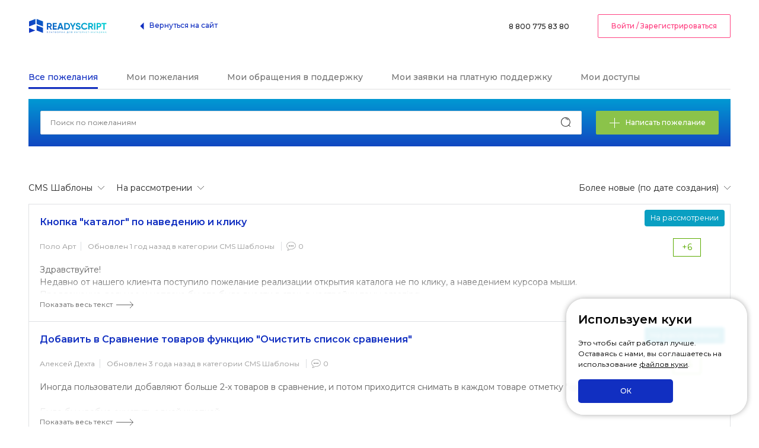

--- FILE ---
content_type: text/html; charset=UTF-8
request_url: https://helpdesk.readyscript.ru/wish/all/?status_id=new&category_id=1&order=new
body_size: 7229
content:
<!DOCTYPE html>
<html>
<head>
<title>Результаты поиска</title>
<meta http-equiv="Content-Type" content="text/html; charset=utf-8"/>
<meta http-equiv="X-UA-Compatible" content="IE=Edge"/>
<meta name="viewport" content="width=device-width, initial-scale=1, maximum-scale=1, user-scalable=no"/>
<link rel="stylesheet" type="text/css" href="/res/css/main.css">
<link rel="stylesheet" type="text/css" href="/res/css/custom.css?v=2">
<link rel="stylesheet" type="text/css" href="/res/css/cookie-alert.css?v=2">
<link rel="shortcut icon" href="/favicon.ico" media="all">
<link rel="icon" type="image/png" href="/favicon.png" media="all">
<link rel="icon" type="image/svg+xml" href="/favicon.svg" sizes="any">
<script>
    var global = {
        domain:'//readyscript.ru',
        authorized: false,
        csrfTokenName: 'YII_CSRF_TOKEN',
        csrfToken: '88a62b98bda8ab63799385b19afca6fa3037cd6e'
    };
</script>
<script src="/res/js/jquery-1.9.1.min.js"></script>
<script src="/res/js/jquery.form.js"></script>
<script src="/res/js/common.js?v=2"></script>
<script src="/res/js/main.js?v=2"></script>
    <script src="/res/js/helper.js?v=2"></script>
<script src="/res/js/rsauth.js?v=2"></script>
<script src="/res/js/theme.js?v=2"></script>
<script src="/res/js/jquery.rsframework.js?v=2"></script>
<script src="/res/js/cookie-alert.js?v=2"></script>
<script src="//readyscript.ru/rsauth.php" type="text/javascript"></script>
</head>
<body>

<header class="head" data-uk-sticky>
    <div class="uk-container uk-container-large">
        <div class="head-inner" data-uk-grid>
            <div class="uk-width-expand uk-hidden@m">
                <a class="hamburger" role="button" href="#">
                    <img src="/res/img/icons/menu.svg" alt="ReadyScript"/>
                </a>
            </div>
            <div class="uk-flex uk-flex-middle">
                <div>
                    <a href="/">
                        <img src="/res/img/logos/logo.svg" alt="ReadyScript"/>
                    </a>
                </div>
                <div class="head_nav uk-visible@m uk-margin-xlarge-left">
                    <a class="back" title="На сайт ReadyScript.ru" href="//readyscript.ru"><span class="primary-c" uk-icon="icon: triangle-left"></span><span class="primary-c">Вернуться на сайт</span></a>
                </div>
            </div>
            <div class="uk-width-expand uk-flex uk-flex-right uk-flex-middle">
                <div class="uk-hidden@m">
                    <a class="back" title="На сайт ReadyScript.ru" href="//readyscript.ru"><span class="primary-c" uk-icon="icon: home"></span></a>
                </div>
                <div class="uk-margin-xlarge-left uk-visible@m">
                    <a href="tel:88007758380">
                        8 800 775 83 80
                    </a>
                </div>

                <div class="uk-margin-xlarge-left uk-visible@m">
                                            <a href="http://readyscript.ru/auth/?referer=http%3A%2F%2Fhelpdesk.readyscript.ru%2Fwish%2Fall%2F%3Fstatus_id%3Dnew%26category_id%3D1%26order%3Dnew" class="uk-button uk-button-default secondary sign-in">Войти / Зарегистрироваться</a>
                                    </div>
            </div>
        </div>
    </div>
</header>
<div class="uk-section uk-padding-remove-top uk-margin-large-top">
    <div class="uk-container">
        <!-- Begin of content -->
        
		

<div class="tab-anchors-wrapper in-head">
    <ul class="tab-anchors" id="yw0">
<li class="tab-active"><a href="/wish/">Все пожелания</a></li>
<li><a class="need-auth" href="/wish/my/">Мои пожелания</a></li>
<li><a class="need-auth" href="/ticket/my/">Мои обращения в поддержку</a></li>
<li><a class="need-auth" href="/task/my/">Мои заявки на платную поддержку</a></li>
<li><a class="need-auth" href="/credential/my/">Мои доступы</a></li>
</ul></div>




<div class="newItemContainer uk-margin-xlarge-bottom ">
    <div class="uk-flex-middle uk-child-width-1-1 uk-grid" data-uk-grid>
        <div class="uk-width-expand@s">
            <div class="searchLine">
                <form action="/wish/search/" method="GET" autocomplete="off" >
                    <input name="q" type="text" placeholder="Поиск по пожеланиям" class="uk-input query" value="">
                    <input type="submit" class="find" value="">
                </form>
            </div>
        </div>
        <div class="uk-width-auto@s">
            <a class="uk-button uk-button-primary green uk-width-1-1 need-auth" href="/wish/create/"><i data-uk-icon='plus'></i>Написать пожелание</a>        </div>
    </div>
</div>
<div class="viewport" id="vc-viewport">
    
            
        <div class="filters">

    
    <div class="selector category left rs-list-button">
        <span class="handler rs-active rs-dropdown-handler"><span class="filterCaption">Категория: </span>CMS Шаблоны</span><ul class="dropdown rs-dropdown"><li><a href="/wish/all/?status_id=new&order=new">Все категории</a></li><li class="act"><a href="/wish/all/?status_id=new&category_id=1&order=new">CMS Шаблоны</a></li><li><a href="/wish/all/?status_id=new&category_id=2&order=new">CMS Админ. панель</a></li><li><a href="/wish/all/?status_id=new&category_id=3&order=new">CMS Общий функционал</a></li><li><a href="/wish/all/?status_id=new&category_id=4&order=new">Облачный сервис</a></li><li><a href="/wish/all/?status_id=new&category_id=6&order=new">Desktop приложение</a></li><li><a href="/wish/all/?status_id=new&category_id=5&order=new">Другое</a></li></ul>    </div>


    
    <div class="selector category left rs-list-button">
        <span class="handler rs-active rs-dropdown-handler"><span class="filterCaption">Статус: </span>На рассмотрении</span><ul class="dropdown rs-dropdown"><li><a href="/wish/all/?category_id=1&order=new">Все статусы</a></li><li><a href="/wish/all/?status_id=canceled&category_id=1&order=new">Отклонено</a></li><li><a href="/wish/all/?status_id=done&category_id=1&order=new">Исполнено</a></li><li><a href="/wish/all/?status_id=in_work&category_id=1&order=new">В работе</a></li><li class="act"><a href="/wish/all/?status_id=new&category_id=1&order=new">На рассмотрении</a></li><li><a href="/wish/all/?status_id=reviewed&category_id=1&order=new">Рассмотрено</a></li><li><a href="/wish/all/?status_id=wait_work&category_id=1&order=new">Ожидает разработки</a></li></ul>    </div>

    
    <div class="selector sort right rs-list-button">
        <span class="handler rs-active rs-dropdown-handler"><span class="filterCaption">Сортировка: </span>Более новые (по дате создания)</span><ul class="dropdown rs-dropdown"><li><a href="/wish/all/?status_id=new&category_id=1&order=upd">Со свежими изменениями</a></li><li><a href="/wish/all/?status_id=new&category_id=1&order=rat">Лучшие по рейтингу</a></li><li class="act"><a href="/wish/all/?status_id=new&category_id=1&order=new">Более новые (по дате создания)</a></li><li><a href="/wish/all/?status_id=new&category_id=1&order=com">Наиболее комментируемые</a></li></ul>    </div>
</div>    
    <div class="listItems">
        <ul class="postList">
            <div id="yw1" class="list-view">
<div class="items">


<li class="postItem ">
    <div class="statusZone">
                <span class="uk-label" style="background-color: #099fc2">На рассмотрении</span>
        <p class="votes green">
            <a href="/vote/up/?entity=Wish&entity_id=983" class="up"></a>
            <span class="count">
                +6            </span>
            <a href="/vote/down/?entity=Wish&entity_id=983" class="down"></a>
        </p>
    </div>
    <div class="infoZone">
        <a class="title" href="/wish/Knopka-quot-katalog-quot-po-navedeniyu-i-kliku-983.html">Кнопка &quot;каталог&quot; по наведению и клику</a>        <p class="info">
            <a href="/profile/644/" class="user">Поло Арт</a>
            <span class="updated">Обновлен 1 год назад в категории
            <a href="/wish/all/?category_id=1" class="category">CMS Шаблоны</a></span>
            <a href="/wish/Knopka-quot-katalog-quot-po-navedeniyu-i-kliku-983.html#comments" class="comments">0</a>
        </p>
                <div class="description overflowed">
            Здравствуйте!<br />
Недавно от нашего клиента поступило пожелание реализации открытия каталога не по клику, а наведением курсора мыши.<br />
Предложение дельное и неплохо бы это было внести в сток, в настройки темы amazing.<br />
То есть, по умолчанию кликом, а в настройках есть возможность по наведению            <div class="white"></div>
        </div>
        <div class="less-more">
            <a href="#" class="more">Показать весь текст</a>
            <a href="#" class="less">Свернуть</a>
        </div>
            </div>
</li>

<li class="postItem ">
    <div class="statusZone">
                <span class="uk-label" style="background-color: #099fc2">На рассмотрении</span>
        <p class="votes green">
            <a href="/vote/up/?entity=Wish&entity_id=952" class="up"></a>
            <span class="count">
                +6            </span>
            <a href="/vote/down/?entity=Wish&entity_id=952" class="down"></a>
        </p>
    </div>
    <div class="infoZone">
        <a class="title" href="/wish/Dobavit-v-Sravnenie-tovarov-funkciyu-quot-Ochistit-spisok-sravneniya-quot-952.html">Добавить в Сравнение товаров функцию &quot;Очистить список сравнения&quot; </a>        <p class="info">
            <a href="/profile/537/" class="user">Алексей Дехта</a>
            <span class="updated">Обновлен 3 года назад в категории
            <a href="/wish/all/?category_id=1" class="category">CMS Шаблоны</a></span>
            <a href="/wish/Dobavit-v-Sravnenie-tovarov-funkciyu-quot-Ochistit-spisok-sravneniya-quot-952.html#comments" class="comments">0</a>
        </p>
                <div class="description overflowed">
            Иногда пользователи добавляют больше 2-х товаров в сравнение, и потом приходится снимать в каждом товаре отметку &quot;сравнения&quot;. <br />
<br />
Было бы удобно очистить одной кнопкой.            <div class="white"></div>
        </div>
        <div class="less-more">
            <a href="#" class="more">Показать весь текст</a>
            <a href="#" class="less">Свернуть</a>
        </div>
            </div>
</li>

<li class="postItem ">
    <div class="statusZone">
                <span class="uk-label" style="background-color: #099fc2">На рассмотрении</span>
        <p class="votes green">
            <a href="/vote/up/?entity=Wish&entity_id=912" class="up"></a>
            <span class="count">
                +1            </span>
            <a href="/vote/down/?entity=Wish&entity_id=912" class="down"></a>
        </p>
    </div>
    <div class="infoZone">
        <a class="title" href="/wish/Vypustit-obnovlenie-quot-Oformlenie-v-korzine-quot-dlya-temy-Flatlines-912.html">Выпустить обновление &quot;Оформление в корзине  &quot; для темы Flatlines</a>        <p class="info">
            <a href="/profile/322/" class="user">Андрей Викторов</a>
            <span class="updated">Обновлен 4 года назад в категории
            <a href="/wish/all/?category_id=1" class="category">CMS Шаблоны</a></span>
            <a href="/wish/Vypustit-obnovlenie-quot-Oformlenie-v-korzine-quot-dlya-temy-Flatlines-912.html#comments" class="comments">1</a>
        </p>
                <div class="description overflowed">
            Уверен многие использовали тему &quot;Современная&quot; или делали свой шаблон на её основе.<br />
После выпуска нового движка в теме &quot;Изумительная&quot; появилась отличная функция &quot;Оформление в корзине&quot;. <br />
Очень жаль, что нет обратной совместимости со старыми (или хотя бы последней темы &quot;Современная&quot;.<br />
<br />
Очень нужно!            <div class="white"></div>
        </div>
        <div class="less-more">
            <a href="#" class="more">Показать весь текст</a>
            <a href="#" class="less">Свернуть</a>
        </div>
            </div>
</li>

<li class="postItem ">
    <div class="statusZone">
                <span class="uk-label" style="background-color: #099fc2">На рассмотрении</span>
        <p class="votes red">
            <a href="/vote/up/?entity=Wish&entity_id=878" class="up"></a>
            <span class="count">
                -2            </span>
            <a href="/vote/down/?entity=Wish&entity_id=878" class="down"></a>
        </p>
    </div>
    <div class="infoZone">
        <a class="title" href="/wish/Predlagayu-pereimenovat-quot-S-etim-tovarom-pokupayut-quot-na-quot-Pohozhie-tovary-quot-878.html">Предлагаю переименовать &quot;С этим товаром покупают&quot; на &quot;Похожие товары&quot;</a>        <p class="info">
            <a href="/profile/1326/" class="user">Наталья Гуменюк</a>
            <span class="updated">Обновлен 4 года назад в категории
            <a href="/wish/all/?category_id=1" class="category">CMS Шаблоны</a></span>
            <a href="/wish/Predlagayu-pereimenovat-quot-S-etim-tovarom-pokupayut-quot-na-quot-Pohozhie-tovary-quot-878.html#comments" class="comments">1</a>
        </p>
                <div class="description overflowed">
            Здравствуйте.<br />
<br />
При выборе товара, есть &quot;С этим товаром покупают&quot; и &quot;Купить вместе с товаром&quot;.<br />
Это по смыслу одно и тоже.<br />
Предлагаю переименовать в шаблоне &quot;Amazing&quot; название раздела &quot;С этим товаром покупают&quot; на &quot;Похожие товары&quot;,<br />
ведь уже есть &quot;Сопутствующие товары&quot; (Купить вместе с товаром).<br />
Раздел &quot;Похожие товары&quot; нужен для того, чтобы предложить покупателю аналогичный товар.            <div class="white"></div>
        </div>
        <div class="less-more">
            <a href="#" class="more">Показать весь текст</a>
            <a href="#" class="less">Свернуть</a>
        </div>
            </div>
</li>

<li class="postItem ">
    <div class="statusZone">
                <span class="uk-label" style="background-color: #099fc2">На рассмотрении</span>
        <p class="votes green">
            <a href="/vote/up/?entity=Wish&entity_id=873" class="up"></a>
            <span class="count">
                +1            </span>
            <a href="/vote/down/?entity=Wish&entity_id=873" class="down"></a>
        </p>
    </div>
    <div class="infoZone">
        <a class="title" href="/wish/Predlagayu-sdelat-zakladku-quot-Zadat-vopros-quot-k-tovaram-v-kataloge-873.html">Предлагаю сделать закладку &quot;Задать вопрос&quot;, к товарам в каталоге</a>        <p class="info">
            <a href="/profile/1326/" class="user">Наталья Гуменюк</a>
            <span class="updated">Обновлен 4 года назад в категории
            <a href="/wish/all/?category_id=1" class="category">CMS Шаблоны</a></span>
            <a href="/wish/Predlagayu-sdelat-zakladku-quot-Zadat-vopros-quot-k-tovaram-v-kataloge-873.html#comments" class="comments">0</a>
        </p>
                <div class="description overflowed">
            Здравствуйте.<br />
<br />
Для случаев когда клиент хочет задать вопрос по поводу какого-то товара.<br />
При этом хочет сообщить (написать) какие-нибудь символы, которые не передать словами.<br />
Предлагаю сделать закладку &quot;Задать вопрос&quot;, к товарам в каталоге.<br />
<br />
Например как тут:<br />
<a href="https://remiks-krasnodar.ru/catalog/kantselyarskie_tovary/kantsy_samson/61509/" target="_blank">https://remiks-krasnodar.ru/catalog/kantselyarskie_tovary/kantsy_samson/61509/</a>            <div class="white"></div>
        </div>
        <div class="less-more">
            <a href="#" class="more">Показать весь текст</a>
            <a href="#" class="less">Свернуть</a>
        </div>
            </div>
</li>

<li class="postItem ">
    <div class="statusZone">
                <span class="uk-label" style="background-color: #099fc2">На рассмотрении</span>
        <p class="votes green">
            <a href="/vote/up/?entity=Wish&entity_id=872" class="up"></a>
            <span class="count">
                +1            </span>
            <a href="/vote/down/?entity=Wish&entity_id=872" class="down"></a>
        </p>
    </div>
    <div class="infoZone">
        <a class="title" href="/wish/Kupit-izbrannoe-razom-872.html">Купить избранное разом</a>        <p class="info">
            <a href="/profile/1326/" class="user">Наталья Гуменюк</a>
            <span class="updated">Обновлен 4 года назад в категории
            <a href="/wish/all/?category_id=1" class="category">CMS Шаблоны</a></span>
            <a href="/wish/Kupit-izbrannoe-razom-872.html#comments" class="comments">0</a>
        </p>
                <div class="description overflowed">
            Здравствуйте.<br />
<br />
Предлагаю в теме &quot;Изумительная&quot; создать возможность купить весь избранный товар одним кликом.<br />
Например, сделать кнопку в &quot;Избранном&quot;, которая отправит на покупку в корзину весь товар в избранном (с количеством каждого товара 1).            <div class="white"></div>
        </div>
        <div class="less-more">
            <a href="#" class="more">Показать весь текст</a>
            <a href="#" class="less">Свернуть</a>
        </div>
            </div>
</li>

<li class="postItem ">
    <div class="statusZone">
                <span class="uk-label" style="background-color: #099fc2">На рассмотрении</span>
        <p class="votes green">
            <a href="/vote/up/?entity=Wish&entity_id=869" class="up"></a>
            <span class="count">
                +3            </span>
            <a href="/vote/down/?entity=Wish&entity_id=869" class="down"></a>
        </p>
    </div>
    <div class="infoZone">
        <a class="title" href="/wish/Predlozhenie-nastroyki-logotipa-v-futere-v-teme-quot-Izumitel-naya-quot-869.html">Предложение настройки логотипа в футере, в теме &quot;Изумительная&quot;</a>        <p class="info">
            <a href="/profile/1326/" class="user">Наталья Гуменюк</a>
            <span class="updated">Обновлен 4 года назад в категории
            <a href="/wish/all/?category_id=1" class="category">CMS Шаблоны</a></span>
            <a href="/wish/Predlozhenie-nastroyki-logotipa-v-futere-v-teme-quot-Izumitel-naya-quot-869.html#comments" class="comments">0</a>
        </p>
                <div class="description overflowed">
            Здравствуйте.<br />
<br />
Предлагаю создать возможность указывать отдельный логотип для футера темы, в теме &quot;Изумительная&quot;.<br />
(ведь из-за отличия фонов сайта и футера, логотипы отличаются)            <div class="white"></div>
        </div>
        <div class="less-more">
            <a href="#" class="more">Показать весь текст</a>
            <a href="#" class="less">Свернуть</a>
        </div>
            </div>
</li>

<li class="postItem ">
    <div class="statusZone">
                <span class="uk-label" style="background-color: #099fc2">На рассмотрении</span>
        <p class="votes green">
            <a href="/vote/up/?entity=Wish&entity_id=866" class="up"></a>
            <span class="count">
                +5            </span>
            <a href="/vote/down/?entity=Wish&entity_id=866" class="down"></a>
        </p>
    </div>
    <div class="infoZone">
        <a class="title" href="/wish/Dorabotat-oformlenie-zakaza-dlya-yur-lic-866.html">Доработать оформление заказа для юр.лиц</a>        <p class="info">
            <a href="/profile/234/" class="user">Павел С</a>
            <span class="updated">Обновлен 4 года назад в категории
            <a href="/wish/all/?category_id=1" class="category">CMS Шаблоны</a></span>
            <a href="/wish/Dorabotat-oformlenie-zakaza-dlya-yur-lic-866.html#comments" class="comments">0</a>
        </p>
                <div class="description overflowed">
            В новой теме amazing, если клиент юр лицо, на завершающем этапе оформления заказа, при оформлении нет запроса данных организации.<br />
Предлагаю сделать так:  если клиент при оформлении заказа выбирает тип оплаты &quot;Безналичный расчет (Счет)&quot; , тогда автоматически форма в оформлении заказа &quot;Данные получателя&quot; обновляется на форму для юр.лиц., с запросом названия компании и инн.            <div class="white"></div>
        </div>
        <div class="less-more">
            <a href="#" class="more">Показать весь текст</a>
            <a href="#" class="less">Свернуть</a>
        </div>
            </div>
</li>

<li class="postItem ">
    <div class="statusZone">
                <span class="uk-label" style="background-color: #099fc2">На рассмотрении</span>
        <p class="votes green">
            <a href="/vote/up/?entity=Wish&entity_id=846" class="up"></a>
            <span class="count">
                +2            </span>
            <a href="/vote/down/?entity=Wish&entity_id=846" class="down"></a>
        </p>
    </div>
    <div class="infoZone">
        <a class="title" href="/wish/Novaya-tema-amazing-846.html">Новая тема amazing</a>        <p class="info">
            <a href="/profile/15/" class="user">Сергей Токарев</a>
            <span class="updated">Обновлен 5 лет назад в категории
            <a href="/wish/all/?category_id=1" class="category">CMS Шаблоны</a></span>
            <a href="/wish/Novaya-tema-amazing-846.html#comments" class="comments">1</a>
        </p>
                <div class="description overflowed">
            ребята, отличная тема! Добавьте еще возможность таблицу размеров для товаров указывать. На озоне есть, на вб есть, на любых других магазинах есть. А то приходится это вручную через пень колоду делать <a href="https://yadi.sk/d/5btcLLeoyey8gQ" target="_blank">https://yadi.sk/d/5btcLLeoyey8gQ</a>             <div class="white"></div>
        </div>
        <div class="less-more">
            <a href="#" class="more">Показать весь текст</a>
            <a href="#" class="less">Свернуть</a>
        </div>
            </div>
</li>

<li class="postItem ">
    <div class="statusZone">
                <span class="uk-label" style="background-color: #099fc2">На рассмотрении</span>
        <p class="votes green">
            <a href="/vote/up/?entity=Wish&entity_id=801" class="up"></a>
            <span class="count">
                +3            </span>
            <a href="/vote/down/?entity=Wish&entity_id=801" class="down"></a>
        </p>
    </div>
    <div class="infoZone">
        <a class="title" href="/wish/Tema-Sovremennaya-Dorabotat-mobil-nuyu-versiyu-sayta-dobavit-vyvod-2-tovara-v-ryad-na-glavnoy-i-v-kategoriyah-801.html">Тема: Современная. (Доработать мобильную версию сайта, добавить вывод 2 товара в ряд на главной и в категориях) </a>        <p class="info">
            <a href="/profile/1401/" class="user">Сергей Филоненко</a>
            <span class="updated">Обновлен 5 лет назад в категории
            <a href="/wish/all/?category_id=1" class="category">CMS Шаблоны</a></span>
            <a href="/wish/Tema-Sovremennaya-Dorabotat-mobil-nuyu-versiyu-sayta-dobavit-vyvod-2-tovara-v-ryad-na-glavnoy-i-v-kategoriyah-801.html#comments" class="comments">4</a>
        </p>
                <div class="description overflowed">
            Просьба, дать возможность в настройках шаблона (под мобильную версию) задать на выбор, вывод 1 или 2 товаров в ряд, на главной странице и в категориях.<br />
Когда на сайте много товаров, листать список (один товар в ряд) в низ, очень не удобно. ((<br />
Покупатели устают и не долистывают до конца весь ассортимент товаров в категории.<br />
<br />
Для примера посмотрите шаблон сделанный ребятами на основе темы современная<br />
<a href="https://marketplace.readyscript.ru/addons/market/" target="_blank">https://marketplace.readyscript.ru/addons/market/</a>             <div class="white"></div>
        </div>
        <div class="less-more">
            <a href="#" class="more">Показать весь текст</a>
            <a href="#" class="less">Свернуть</a>
        </div>
            </div>
</li></div><div class="pager"><div class="paginator" id="yw2"><a class="page act" href="/wish/all/?status_id=new&amp;category_id=1&amp;order=new">1</a>
<a class="page" href="/wish/all/?status_id=new&amp;category_id=1&amp;order=new&amp;page=2">2</a>
<a class="page" href="/wish/all/?status_id=new&amp;category_id=1&amp;order=new&amp;page=3">3</a>
<a class="page" href="/wish/all/?status_id=new&amp;category_id=1&amp;order=new&amp;page=4">4</a>
<a class="next" href="/wish/all/?status_id=new&amp;category_id=1&amp;order=new&amp;page=2">вперед &raquo;</a></div></div><div class="keys" style="display:none" title="/wish/all/?status_id=new&amp;category_id=1&amp;order=new"><span>983</span><span>952</span><span>912</span><span>878</span><span>873</span><span>872</span><span>869</span><span>866</span><span>846</span><span>801</span></div>
</div>        </ul>
    </div>
</div>
        <!-- End of content -->
    </div>
</div>

<div class="menuMenu-overlay"></div>
<div class="menuMenu">
    <ul class="main-nav">
        <li>
            <div class="menuMenu-head">
                <div class="uk-margin-medium-bottom uk-grid-collapse uk-grid" data-uk-grid="">
                    <div class="uk-width-expand uk-first-column">
                        <button class="menuMenu-close" href="#">
                            <img src="/res/img/icons/close.svg" alt="" class=" b-error">
                        </button>
                    </div>
                    <div class="uk-width-auto">
                        <img src="/res/img/logos/logo.svg" alt="" class=" b-error">
                    </div>
                    <div class="uk-width-expand"></div>
                </div>
                                <div class="uk-margin-small-bottom">
                    <a href="/auth/" class="uk-button uk-button-default uk-width-1-1 secondary sign-in">Войти / Зарегистрироваться</a>
                </div>
                            </div>
        </li>

        
        <li>
            <a href="/site/rules/">Правила оформления сообщений</a>
        </li>
        <li>
            <a href="tel:88007758380">8 800 775 83 80</a>
        </li>
    </ul>
</div>
<footer class="footer">
    <div class="uk-container">
        <div class="uk-child-width-1-4@m uk-child-width-1-2@s accordion" data-uk-grid>
            <div class="footer-nav">
                <h6 class="accordion-title">ReadyScript</h6>
                <div class="accordion-content">
                    <ul>
                        <li><a href="//readyscript.ru/policy/">Политика конфиденциальности</a></li>
                        <li><a href="//readyscript.ru/about/">О компании</a></li>
                        <li><a href="//readyscript.ru/contacts/">Контакты</a></li>
                        <li><a href="//readyscript.ru/blog/">Блог</a></li>
                    </ul>
                </div>
            </div>
            <div class="footer-nav">
                <h6 class="accordion-title">Платформа для интернет-магазина</h6>
                <div class="accordion-content">
                    <ul>
                        <li><a href="//readyscript.ru/docs/">Документация</a></li>
                        <li><a href="//forum.readyscript.ru">Форум</a></li>
                        <li><a href="//readyscript.ru/demo/">Демо</a></li>
                    </ul>
                </div>
            </div>
            <div class="footer-contacts">
                <h6>Техподдержка</h6>
                <ul>
                    <li><a href="tel:88007758380">8 800 775 83 80</a> — Вся Россия</li>
                    <li><a href="tel:+78612488380">8 861 248 83 80</a> — Краснодар</li>
                    <li><a href="mailto:support@readyscript.ru">support@readyscript.ru</a></li>
                </ul>
            </div>
            <div>
                <div>
                    <h6>Наши приложения</h6>
                    <ul class="uk-flex">
                        <li class="uk-margin-right"><a href="https://itunes.apple.com/us/app/readyscript/id1200504273"><img src="/res/img/attachment/appstore.svg" alt=""></a></li>
                        <li><a href="https://play.google.com/store/apps/details?id=com.readyscript.dk.storemanagement"><img src="/res/img/attachment/googleplay.svg" alt=""></a></li>
                    </ul>
                </div>
                <div class="uk-margin-large-top">
                    <h6>Мы в социальных сетях</h6>
                    <ul class="uk-flex">
                        <li class="uk-margin-right"><a href="https://www.instagram.com/readyscript/"><img src="/res/img/socials/inst.svg" alt="" data-uk-svg></a></li>
                        <li class="uk-margin-right"><a href="https://vk.com/readyscript"><img src="/res/img/socials/vk.svg" alt="" data-uk-svg></a></li>
                        <li class="uk-margin-right"><a href="https://www.facebook.com/readyscript.ru"><img src="/res/img/socials/fb.svg" alt="" data-uk-svg></a></li>
                        <li class="uk-margin-right"><a href="https://www.youtube.com/channel/UCnZPXD9vXhqoL7fzdp-VIyg"><img src="/res/img/socials/youtube.svg" alt="" data-uk-svg></a></li>
                    </ul>
                </div>
            </div>
        </div>
        <div class="footer-copyright">
            <div class="uk-child-width-expand@m uk-text-center uk-text-left@m" data-uk-grid="margin: uk-margin-top">
                <div>
                    <span>© 2012–2026. Все права защищены.</span>
                </div>
            </div>
        </div>
    </div>
</footer><!-- Yandex.Metrika counter -->
<script type="text/javascript">
    (function (d, w, c) {
        (w[c] = w[c] || []).push(function() {
            try {
                w.yaCounter11312386 = new Ya.Metrika({ id:11312386,
                    webvisor:true,
                    clickmap:true,
                    trackLinks:true,
                    accurateTrackBounce:true});
            } catch(e) { }
        });

        var n = d.getElementsByTagName("script")[0],
            s = d.createElement("script"),
            f = function () { n.parentNode.insertBefore(s, n); };
        s.type = "text/javascript";
        s.async = true;
        s.src = (d.location.protocol == "https:" ? "https:" : "http:") + "//mc.yandex.ru/metrika/watch.js";

        if (w.opera == "[object Opera]") {
            d.addEventListener("DOMContentLoaded", f, false);
        } else { f(); }
    })(document, window, "yandex_metrika_callbacks");
</script>
<noscript><div><img src="//mc.yandex.ru/watch/11312386" style="position:absolute; left:-9999px;" alt="" /></div></noscript>
<!-- /Yandex.Metrika counter -->


<script type="text/javascript" src="/res/js/wish.js"></script>
</body>
</html>

--- FILE ---
content_type: application/javascript; charset=utf-8
request_url: https://helpdesk.readyscript.ru/res/js/cookie-alert.js?v=2
body_size: 1115
content:
document.addEventListener('DOMContentLoaded', () => {

    /**
     * Устанавливает значение в cookie
     *
     * @param name
     * @param value
     * @param options
     */
    const setCookie = function(name, value, options = {}) {
        options = {
            path: '/',
            expires: new Date( Date.now() + 750 * 24 * 60 * 60 * 1000),
            ...options
        };

        if (options.expires instanceof Date) {
            options.expires = options.expires.toUTCString();
        }
        let updatedCookie = encodeURIComponent(name) + "=" + encodeURIComponent(value);
        for (let optionKey in options) {
            updatedCookie += "; " + optionKey;
            let optionValue = options[optionKey];
            if (optionValue !== true) {
                updatedCookie += "=" + optionValue;
            }
        }
        document.cookie = updatedCookie;
    }

    /**
     * Возвращает значение из cookie
     * @param name
     * @returns {any}
     */
    const getCookie = function(name) {
        let matches = document.cookie.match(new RegExp(
            "(?:^|; )" + name.replace(/([\.$?*|{}\(\)\[\]\\\/\+^])/g, '\\$1') + "=([^;]*)"
        ));
        return matches ? decodeURIComponent(matches[1]) : undefined;
    }

    /**
     * Если согласия еще не было, отображаем окно
     */
    if (!getCookie('cookiesPolicy')) {
        let div = document.createElement('div');

        const domainZone = location.host.match(/\.([^\.]+)$/)[1];
        const domain = 'readyscript.' + domainZone;

        div.innerHTML = `
            <div class="cookie-alert">
                <div class="header">Используем куки</div>
                <div class="info">
                    <div class="reason">Это чтобы сайт работал лучше.</div>
                    <div>Оставаясь с нами, вы соглашаетесь на использование <a href="//${domain}/cookie-agreement/" target="_blank">файлов куки</a>.</div>
                </div>
                <div class="actions">
                    <a href="#" class="uk-button uk-button-primary cookie-btn">ОК</a>
                </div>
            </div>
        `;

        div.addEventListener('click', function (event) {
            if (event.target.classList.contains('cookie-btn')) {
                event.preventDefault();
                this.remove();
                setCookie('cookiesPolicy', 1, {
                    path: '/',
                    domain: window.location.host
                });
            }
        });

        document.body.insertAdjacentElement('beforeend', div);
    }

});

--- FILE ---
content_type: image/svg+xml
request_url: https://helpdesk.readyscript.ru/res/img/attachment/googleplay.svg
body_size: 8034
content:
<svg width="135" height="40" viewBox="0 0 135 40" fill="none" xmlns="http://www.w3.org/2000/svg">
<path d="M130 0H5C2.23858 0 0 2.23858 0 5V35C0 37.7614 2.23858 40 5 40H130C132.761 40 135 37.7614 135 35V5C135 2.23858 132.761 0 130 0Z" fill="black"/>
<path d="M130 0.8C131.114 0.8 132.182 1.2425 132.97 2.03015C133.758 2.8178 134.2 3.88609 134.2 5V35C134.2 36.1139 133.758 37.1822 132.97 37.9698C132.182 38.7575 131.114 39.2 130 39.2H5C3.88609 39.2 2.8178 38.7575 2.03015 37.9698C1.2425 37.1822 0.8 36.1139 0.8 35V5C0.8 3.88609 1.2425 2.8178 2.03015 2.03015C2.8178 1.2425 3.88609 0.8 5 0.8H130ZM130 0H5C3.67392 0 2.40215 0.526784 1.46447 1.46447C0.526784 2.40215 0 3.67392 0 5L0 35C0 36.3261 0.526784 37.5979 1.46447 38.5355C2.40215 39.4732 3.67392 40 5 40H130C131.326 40 132.598 39.4732 133.536 38.5355C134.473 37.5979 135 36.3261 135 35V5C135 3.67392 134.473 2.40215 133.536 1.46447C132.598 0.526784 131.326 0 130 0V0Z" fill="#A6A6A6"/>
<path d="M68.1401 21.75C67.2976 21.752 66.4745 22.0038 65.7751 22.4735C65.0756 22.9433 64.5312 23.6099 64.2106 24.3891C63.89 25.1682 63.8076 26.025 63.9739 26.8509C64.1402 27.6769 64.5477 28.435 65.1449 29.0294C65.7421 29.6237 66.5021 30.0277 67.3288 30.1901C68.1556 30.3526 69.0119 30.2662 69.7896 29.9419C70.5672 29.6177 71.2313 29.0701 71.6977 28.3684C72.1642 27.6668 72.4121 26.8426 72.4101 26C72.4183 25.438 72.3132 24.88 72.1013 24.3594C71.8893 23.8388 71.5748 23.3661 71.1764 22.9695C70.7779 22.573 70.3038 22.2607 69.7822 22.0512C69.2606 21.8417 68.7021 21.7393 68.1401 21.75ZM68.1401 28.58C67.6237 28.6162 67.1083 28.4961 66.6611 28.2354C66.2138 27.9748 65.8553 27.5856 65.6321 27.1185C65.409 26.6514 65.3315 26.1279 65.4098 25.6162C65.4881 25.1045 65.7185 24.6281 66.0711 24.2491C66.4237 23.87 66.8821 23.6058 67.3869 23.4908C67.8916 23.3758 68.4193 23.4153 68.9013 23.6041C69.3833 23.793 69.7973 24.1225 70.0896 24.5497C70.3819 24.977 70.5388 25.4824 70.5401 26C70.5562 26.3281 70.5065 26.656 70.3938 26.9645C70.2812 27.273 70.1079 27.5558 69.8842 27.7962C69.6606 28.0367 69.391 28.2299 69.0914 28.3645C68.7919 28.4992 68.4684 28.5724 68.1401 28.58ZM58.8201 21.75C57.9776 21.752 57.1545 22.0038 56.4551 22.4735C55.7556 22.9433 55.2112 23.6099 54.8906 24.3891C54.57 25.1682 54.4876 26.025 54.6539 26.8509C54.8202 27.6769 55.2277 28.435 55.8249 29.0294C56.4221 29.6237 57.1821 30.0277 58.0088 30.1901C58.8356 30.3526 59.6919 30.2662 60.4696 29.9419C61.2472 29.6177 61.9113 29.0701 62.3777 28.3684C62.8442 27.6668 63.0921 26.8426 63.0901 26C63.0983 25.438 62.9932 24.88 62.7813 24.3594C62.5693 23.8388 62.2548 23.3661 61.8564 22.9695C61.4579 22.573 60.9838 22.2607 60.4622 22.0512C59.9406 21.8417 59.3821 21.7393 58.8201 21.75ZM58.8201 28.58C58.3037 28.6162 57.7883 28.4961 57.3411 28.2354C56.8938 27.9748 56.5353 27.5856 56.3121 27.1185C56.089 26.6514 56.0115 26.1279 56.0898 25.6162C56.1681 25.1045 56.3985 24.6281 56.7511 24.2491C57.1037 23.87 57.5621 23.6058 58.0669 23.4908C58.5716 23.3758 59.0993 23.4153 59.5813 23.6041C60.0633 23.793 60.4773 24.1225 60.7696 24.5497C61.0619 24.977 61.2188 25.4824 61.2201 26C61.2362 26.3281 61.1865 26.656 61.0738 26.9645C60.9612 27.273 60.7879 27.5558 60.5642 27.7962C60.3406 28.0367 60.071 28.2299 59.7714 28.3645C59.4719 28.4992 59.1484 28.5724 58.8201 28.58ZM47.7401 23.06V24.86H52.0601C51.9924 25.7078 51.6399 26.5078 51.0601 27.13C50.6268 27.5716 50.1056 27.9172 49.5302 28.1446C48.9549 28.3719 48.3382 28.476 47.7201 28.45C46.4471 28.45 45.2262 27.9443 44.326 27.0442C43.4258 26.144 42.9201 24.9231 42.9201 23.65C42.9201 22.377 43.4258 21.1561 44.326 20.2559C45.2262 19.3558 46.4471 18.85 47.7201 18.85C48.9405 18.8319 50.119 19.2954 51.0001 20.14L52.2701 18.87C51.6741 18.2806 50.9664 17.8159 50.1886 17.5034C49.4107 17.1909 48.5783 17.0368 47.7401 17.05C46.8511 17.0154 45.9643 17.1607 45.1327 17.477C44.3012 17.7934 43.5421 18.2743 42.9009 18.8911C42.2596 19.5078 41.7495 20.2476 41.4011 21.0662C41.0527 21.8848 40.873 22.7654 40.873 23.655C40.873 24.5447 41.0527 25.4252 41.4011 26.2438C41.7495 27.0625 42.2596 27.8023 42.9009 28.419C43.5421 29.0358 44.3012 29.5167 45.1327 29.8331C45.9643 30.1494 46.8511 30.2946 47.7401 30.26C48.5955 30.2942 49.4485 30.147 50.243 29.8282C51.0375 29.5094 51.7556 29.0261 52.3501 28.41C53.4002 27.2565 53.9598 25.7392 53.9101 24.18C53.9137 23.8048 53.8836 23.4299 53.8201 23.06H47.7401ZM93.0501 24.46C92.7893 23.6928 92.3016 23.0228 91.6516 22.5389C91.0016 22.055 90.2199 21.7799 89.4101 21.75C88.8631 21.749 88.3217 21.8601 87.8193 22.0766C87.317 22.293 86.8644 22.6102 86.4895 23.0086C86.1146 23.4069 85.8254 23.8779 85.6397 24.3924C85.4541 24.907 85.3759 25.4541 85.4101 26C85.4016 26.9129 85.6885 27.804 86.2282 28.5403C86.7679 29.2766 87.5313 29.8185 88.4044 30.0852C89.2774 30.3518 90.2134 30.3289 91.0723 30.0198C91.9313 29.7106 92.6672 29.1319 93.1701 28.37L91.7201 27.37C91.5039 27.7303 91.1974 28.0278 90.8307 28.2331C90.4641 28.4383 90.0502 28.5441 89.6301 28.54C89.1967 28.5579 88.768 28.4443 88.4003 28.2141C88.0327 27.9838 87.7432 27.6478 87.5701 27.25L93.2601 24.9L93.0501 24.46ZM87.2501 25.88C87.2298 25.5699 87.2718 25.2589 87.3736 24.9653C87.4753 24.6716 87.6348 24.4013 87.8426 24.1702C88.0504 23.9391 88.3023 23.7519 88.5835 23.6197C88.8647 23.4874 89.1696 23.4127 89.4801 23.4C89.8012 23.3795 90.1213 23.4539 90.4005 23.6139C90.6796 23.7739 90.9056 24.0125 91.0501 24.3L87.2501 25.88ZM82.6301 30H84.5001V17.5H82.6301V30ZM79.5701 22.7H79.5001C79.2162 22.391 78.8694 22.1463 78.483 21.9824C78.0966 21.8186 77.6796 21.7393 77.2601 21.75C76.1673 21.803 75.1367 22.2745 74.3821 23.0666C73.6274 23.8588 73.2064 24.9109 73.2064 26.005C73.2064 27.0991 73.6274 28.1513 74.3821 28.9435C75.1367 29.7356 76.1673 30.2071 77.2601 30.26C77.6841 30.2685 78.1047 30.1833 78.4919 30.0105C78.8791 29.8376 79.2234 29.5814 79.5001 29.26H79.5701V29.87C79.5701 31.5 78.7001 32.37 77.3001 32.37C76.8324 32.3598 76.3783 32.2107 75.9955 31.9419C75.6127 31.673 75.3185 31.2965 75.1501 30.86L73.5301 31.53C73.8296 32.2823 74.3504 32.9259 75.0235 33.3759C75.6966 33.8258 76.4905 34.0609 77.3001 34.05C79.4901 34.05 81.3001 32.76 81.3001 29.62V22H79.5701V22.7ZM77.4201 28.58C76.7649 28.5392 76.1499 28.2501 75.7004 27.7717C75.2509 27.2933 75.0006 26.6615 75.0006 26.005C75.0006 25.3486 75.2509 24.7168 75.7004 24.2384C76.1499 23.76 76.7649 23.4709 77.4201 23.43C77.7403 23.4439 78.0545 23.522 78.344 23.6597C78.6334 23.7974 78.8922 23.9919 79.1049 24.2317C79.3176 24.4715 79.4799 24.7516 79.5822 25.0554C79.6844 25.3592 79.7245 25.6804 79.7001 26C79.7274 26.3207 79.6893 26.6436 79.5883 26.9492C79.4872 27.2548 79.3252 27.5367 79.1121 27.7778C78.8989 28.019 78.6391 28.2144 78.3483 28.3523C78.0575 28.4902 77.7417 28.5677 77.4201 28.58ZM101.81 17.5H97.3301V30H99.2001V25.26H101.81C102.343 25.2983 102.878 25.2264 103.382 25.0488C103.886 24.8711 104.348 24.5916 104.739 24.2275C105.13 23.8635 105.442 23.4228 105.655 22.9329C105.869 22.443 105.979 21.9144 105.979 21.38C105.979 20.8457 105.869 20.3171 105.655 19.8272C105.442 19.3373 105.13 18.8966 104.739 18.5326C104.348 18.1685 103.886 17.889 103.382 17.7113C102.878 17.5337 102.343 17.4618 101.81 17.5ZM101.81 23.5H99.2001V19.24H101.85C102.418 19.24 102.962 19.4655 103.363 19.8668C103.765 20.2682 103.99 20.8125 103.99 21.38C103.99 21.9476 103.765 22.4919 103.363 22.8933C102.962 23.2946 102.418 23.52 101.85 23.52L101.81 23.5ZM113.35 21.71C112.669 21.6681 111.991 21.8266 111.399 22.1661C110.807 22.5055 110.328 23.011 110.02 23.62L111.67 24.31C111.837 24.0094 112.087 23.7636 112.39 23.6021C112.694 23.4406 113.038 23.3704 113.38 23.4C113.617 23.3723 113.858 23.3921 114.088 23.4584C114.317 23.5246 114.531 23.6359 114.718 23.7858C114.904 23.9356 115.058 24.1211 115.172 24.3313C115.286 24.5415 115.356 24.7722 115.38 25.01V25.13C114.779 24.814 114.109 24.6492 113.43 24.65C111.65 24.65 109.83 25.65 109.83 27.47C109.848 27.8569 109.943 28.2362 110.11 28.5856C110.277 28.9349 110.513 29.2471 110.803 29.5037C111.093 29.7602 111.432 29.9558 111.799 30.0788C112.166 30.2019 112.554 30.2499 112.94 30.22C113.409 30.246 113.877 30.1467 114.295 29.9323C114.714 29.7179 115.067 29.3962 115.32 29H115.38V30H117.18V25.19C117.18 23 115.52 21.73 113.39 21.73L113.35 21.71ZM113.12 28.56C112.51 28.56 111.66 28.25 111.66 27.5C111.66 26.5 112.72 26.16 113.66 26.16C114.254 26.1454 114.841 26.2904 115.36 26.58C115.297 27.1231 115.04 27.625 114.635 27.9928C114.231 28.3605 113.707 28.5691 113.16 28.58L113.12 28.56ZM123.74 22L121.6 27.42H121.54L119.32 22H117.32L120.65 29.58L118.75 33.79H120.75L125.82 22H123.74ZM106.94 30H108.8V17.5H106.94V30Z" fill="white"/>
<path d="M10.4402 7.53997C10.1214 7.93403 9.96415 8.43441 10.0002 8.93997V31.06C9.96615 31.5704 10.1351 32.0735 10.4702 32.46L10.5402 32.54L22.9002 20.15V19.85L10.5102 7.46997L10.4402 7.53997Z" fill="url(#paint0_linear)"/>
<path d="M26.9999 24.28L22.8999 20.15V19.85L26.9999 15.72L27.0899 15.78L31.9999 18.56C33.3999 19.35 33.3999 20.65 31.9999 21.45L27.1099 24.23L26.9999 24.28Z" fill="url(#paint1_linear)"/>
<path d="M27.1199 24.23L22.8999 20L10.4399 32.46C10.7225 32.7115 11.0842 32.8562 11.4623 32.869C11.8404 32.8818 12.211 32.7619 12.5099 32.53L27.1199 24.23Z" fill="url(#paint2_linear)"/>
<path d="M27.1199 15.78L12.5099 7.47997C12.213 7.24488 11.8426 7.12203 11.464 7.133C11.0854 7.14397 10.7228 7.28808 10.4399 7.53997L22.8999 20L27.1199 15.78Z" fill="url(#paint3_linear)"/>
<path opacity="0.2" d="M26.9999 24.13L12.5099 32.38C12.2219 32.5974 11.8708 32.715 11.5099 32.715C11.1491 32.715 10.798 32.5974 10.5099 32.38L10.4399 32.45L10.5099 32.53C10.798 32.7474 11.1491 32.865 11.5099 32.865C11.8708 32.865 12.2219 32.7474 12.5099 32.53L27.1199 24.23L26.9999 24.13Z" fill="black"/>
<path opacity="0.12" d="M10.4399 32.32C10.1187 31.9234 9.96126 31.419 9.99988 30.91V31.06C9.96585 31.5704 10.1348 32.0736 10.4699 32.46L10.5399 32.39L10.4399 32.32Z" fill="black"/>
<path opacity="0.12" d="M32 21.3L27 24.13L27.09 24.23L32 21.44C32.2898 21.3174 32.5413 21.119 32.7278 20.8656C32.9143 20.6122 33.0291 20.3132 33.06 20C32.9975 20.2846 32.869 20.5505 32.6849 20.7763C32.5007 21.0021 32.2662 21.1815 32 21.3Z" fill="black"/>
<path opacity="0.25" d="M12.51 7.61998L32 18.7C32.2662 18.8185 32.5007 18.9979 32.6849 19.2237C32.869 19.4495 32.9975 19.7154 33.06 20C33.0291 19.6868 32.9143 19.3878 32.7278 19.1344C32.5413 18.881 32.2898 18.6825 32 18.56L12.51 7.47998C11.12 6.67998 10 7.33998 10 8.93998V9.08998C10 7.48998 11.12 6.82998 12.51 7.61998Z" fill="white"/>
<path d="M42.1099 14.27H41.3799V12.27H41.9999C42.2788 11.9672 42.4886 11.6073 42.6147 11.2153C42.7407 10.8234 42.78 10.4087 42.7299 10V7H46.7299V12.26H47.3999V14.26H46.6599V13H42.1099V14.27ZM43.4999 10C43.5445 10.8033 43.3459 11.6014 42.9299 12.29H45.9299V7.74H43.4999V10Z" fill="white" stroke="white" stroke-width="0.2" stroke-miterlimit="10"/>
<path d="M53.4098 12.22C53.121 12.509 52.778 12.7383 52.4005 12.8948C52.023 13.0512 51.6184 13.1318 51.2098 13.1318C50.8012 13.1318 50.3965 13.0512 50.0191 12.8948C49.6416 12.7383 49.2986 12.509 49.0098 12.22C48.7227 11.9271 48.497 11.5799 48.3459 11.1987C48.1948 10.8175 48.1213 10.4099 48.1298 9.99996C48.12 9.59067 48.1919 9.18354 48.3413 8.80236C48.4906 8.42118 48.7145 8.0736 48.9998 7.77996C49.2886 7.4909 49.6316 7.26159 50.0091 7.10514C50.3865 6.94869 50.7912 6.86816 51.1998 6.86816C51.6084 6.86816 52.013 6.94869 52.3905 7.10514C52.768 7.26159 53.111 7.4909 53.3998 7.77996C53.6905 8.07113 53.9199 8.41759 54.0745 8.79888C54.229 9.18017 54.3057 9.58857 54.2998 9.99996C54.3116 10.4113 54.2387 10.8206 54.0856 11.2025C53.9325 11.5844 53.7024 11.9307 53.4098 12.22ZM49.5798 11.72C49.7905 11.9388 50.0439 12.1121 50.3243 12.229C50.6046 12.346 50.906 12.4042 51.2098 12.4C51.5138 12.406 51.8157 12.3486 52.0964 12.2316C52.377 12.1145 52.6302 11.9403 52.8398 11.72C53.0632 11.4944 53.238 11.2253 53.3532 10.9295C53.4685 10.6336 53.5218 10.3172 53.5098 9.99996C53.5218 9.68268 53.4685 9.36631 53.3532 9.07046C53.238 8.7746 53.0632 8.50555 52.8398 8.27996C52.6302 8.05967 52.377 7.88543 52.0964 7.76836C51.8157 7.65128 51.5138 7.59393 51.2098 7.59996C50.906 7.59575 50.6046 7.65392 50.3243 7.77089C50.0439 7.88785 49.7905 8.06112 49.5798 8.27996C49.3596 8.50742 49.1876 8.77702 49.0742 9.07259C48.9608 9.36816 48.9083 9.68359 48.9198 9.99996C48.9083 10.3163 48.9608 10.6318 49.0742 10.9273C49.1876 11.2229 49.3596 11.4925 49.5798 11.72Z" fill="white" stroke="white" stroke-width="0.2" stroke-miterlimit="10"/>
<path d="M58.1802 13.13C57.7756 13.1363 57.3738 13.0608 56.9992 12.9078C56.6246 12.7549 56.2847 12.5277 56.0002 12.24C55.7032 11.9493 55.4699 11.6001 55.3149 11.2145C55.16 10.8289 55.0869 10.4153 55.1002 10C55.0906 9.5872 55.1648 9.17675 55.3181 8.79335C55.4713 8.40995 55.7006 8.06155 55.9922 7.76911C56.2837 7.47667 56.6313 7.24626 57.0142 7.09174C57.3971 6.93722 57.8073 6.86179 58.2202 6.87C58.6388 6.85815 59.0546 6.94208 59.4359 7.11539C59.8172 7.28869 60.1538 7.54679 60.4202 7.87L59.8902 8.39C59.6937 8.13741 59.4395 7.93566 59.1489 7.80167C58.8583 7.66769 58.5398 7.60539 58.2202 7.62C57.9124 7.61214 57.6062 7.66756 57.3207 7.7828C57.0351 7.89805 56.7763 8.07068 56.5602 8.29C56.3303 8.51064 56.1485 8.77647 56.0263 9.07075C55.9042 9.36503 55.8442 9.68141 55.8502 10C55.8362 10.319 55.8885 10.6374 56.0039 10.9352C56.1192 11.233 56.295 11.5036 56.5202 11.73C56.7363 11.9493 56.9951 12.1219 57.2807 12.2372C57.5662 12.3524 57.8724 12.4078 58.1802 12.4C58.529 12.3985 58.8731 12.3197 59.1878 12.1693C59.5025 12.0188 59.78 11.8005 60.0002 11.53L60.5402 12.06C60.2662 12.3883 59.9253 12.6542 59.5402 12.84C59.1148 13.0387 58.6497 13.1379 58.1802 13.13Z" fill="white" stroke="white" stroke-width="0.2" stroke-miterlimit="10"/>
<path d="M63.68 13H62.91V7.74H61.23V7H65.35V7.74H63.68V13Z" fill="white" stroke="white" stroke-width="0.2" stroke-miterlimit="10"/>
<path d="M70.6501 7L68.3801 12.06C68.3251 12.2629 68.2266 12.4514 68.0914 12.6124C67.9563 12.7734 67.7878 12.9031 67.5975 12.9925C67.4073 13.0819 67.1998 13.1289 66.9896 13.1302C66.7794 13.1315 66.5714 13.0871 66.3801 13L66.5801 12.29C66.7025 12.3588 66.8398 12.3965 66.9801 12.4C67.1281 12.4074 67.2748 12.369 67.4001 12.29C67.5216 12.1889 67.6146 12.058 67.6701 11.91L67.8901 11.43L65.8701 7H66.7801L68.2601 10.44L69.7401 7H70.6501Z" fill="white" stroke="white" stroke-width="0.2" stroke-miterlimit="10"/>
<path d="M71.52 13V7H75.86V13H75.09V7.74H72.29V13H71.52Z" fill="white" stroke="white" stroke-width="0.2" stroke-miterlimit="10"/>
<path d="M77.23 13V7H78V9.57H81V7H81.78V13H81V10.29H78V13H77.23Z" fill="white" stroke="white" stroke-width="0.2" stroke-miterlimit="10"/>
<path d="M88.0598 12.22C87.771 12.509 87.428 12.7383 87.0505 12.8948C86.673 13.0512 86.2684 13.1318 85.8598 13.1318C85.4512 13.1318 85.0466 13.0512 84.6691 12.8948C84.2916 12.7383 83.9486 12.509 83.6598 12.22C83.3671 11.9307 83.1371 11.5844 82.984 11.2025C82.8309 10.8206 82.758 10.4113 82.7698 9.99996C82.758 9.58867 82.8309 9.17934 82.984 8.79743C83.1371 8.41552 83.3671 8.06918 83.6598 7.77996C83.9478 7.49121 84.2899 7.26211 84.6665 7.1058C85.0432 6.94948 85.447 6.86902 85.8548 6.86902C86.2626 6.86902 86.6664 6.94948 87.0431 7.1058C87.4197 7.26211 87.7618 7.49121 88.0498 7.77996C88.3425 8.06918 88.5725 8.41552 88.7256 8.79743C88.8787 9.17934 88.9516 9.58867 88.9398 9.99996C88.9529 10.4105 88.8816 10.8194 88.7302 11.2013C88.5788 11.5832 88.3506 11.9299 88.0598 12.22ZM84.2298 11.72C84.4394 11.9403 84.6926 12.1145 84.9732 12.2316C85.2538 12.3486 85.5558 12.406 85.8598 12.4C86.1636 12.4042 86.465 12.346 86.7453 12.229C87.0257 12.1121 87.2791 11.9388 87.4898 11.72C87.71 11.4925 87.882 11.2229 87.9954 10.9273C88.1088 10.6318 88.1613 10.3163 88.1498 9.99996C88.1613 9.68359 88.1088 9.36816 87.9954 9.07259C87.882 8.77702 87.71 8.50742 87.4898 8.27996C87.2791 8.06112 87.0257 7.88785 86.7453 7.77089C86.465 7.65392 86.1636 7.59575 85.8598 7.59996C85.5558 7.59393 85.2538 7.65128 84.9732 7.76836C84.6926 7.88543 84.4394 8.05967 84.2298 8.27996C84.0064 8.50555 83.8316 8.7746 83.7164 9.07046C83.6011 9.36631 83.5478 9.68268 83.5598 9.99996C83.5478 10.3172 83.6011 10.6336 83.7164 10.9295C83.8316 11.2253 84.0064 11.4944 84.2298 11.72Z" fill="white" stroke="white" stroke-width="0.2" stroke-miterlimit="10"/>
<path d="M92.0898 13V6.99997H94.2598C94.7097 6.99545 95.145 7.15956 95.4799 7.45997C95.6464 7.60542 95.7792 7.78547 95.869 7.98755C95.9589 8.18962 96.0035 8.40886 95.9998 8.62997C96.0023 8.89934 95.9258 9.16354 95.7798 9.38997C95.6322 9.60468 95.428 9.77429 95.1898 9.87997C95.4771 9.97608 95.7283 10.1575 95.9099 10.4C96.1007 10.6419 96.203 10.9418 96.1998 11.25C96.2049 11.4805 96.1592 11.7093 96.0659 11.9202C95.9726 12.131 95.8339 12.3187 95.6599 12.47C95.3128 12.7929 94.8539 12.9686 94.3798 12.96L92.0898 13ZM92.8598 9.56997H94.2598C94.3908 9.57755 94.5219 9.5554 94.6431 9.50518C94.7643 9.45496 94.8726 9.37796 94.9598 9.27997C95.1294 9.1138 95.2265 8.88736 95.2299 8.64997C95.2393 8.41184 95.157 8.17916 94.9998 7.99997C94.9158 7.90671 94.8121 7.83323 94.6963 7.78482C94.5804 7.73641 94.4553 7.71426 94.3298 7.71997H92.8598V9.56997ZM92.8598 12.26H94.4099C94.5469 12.2653 94.6833 12.2403 94.8095 12.1867C94.9358 12.1331 95.0485 12.0523 95.1398 11.95C95.3125 11.7655 95.409 11.5226 95.4099 11.27C95.4038 11.0194 95.3038 10.7803 95.1298 10.6C95.0334 10.4987 94.9169 10.4189 94.7877 10.3655C94.6585 10.3121 94.5196 10.2864 94.3798 10.29H92.8598V12.26Z" fill="white" stroke="white" stroke-width="0.2" stroke-miterlimit="10"/>
<defs>
<linearGradient id="paint0_linear" x1="21.8002" y1="8.70997" x2="5.02018" y2="25.49" gradientUnits="userSpaceOnUse">
<stop stop-color="#00A0FF"/>
<stop offset="0.01" stop-color="#00A1FF"/>
<stop offset="0.26" stop-color="#00BEFF"/>
<stop offset="0.51" stop-color="#00D2FF"/>
<stop offset="0.76" stop-color="#00DFFF"/>
<stop offset="1" stop-color="#00E3FF"/>
</linearGradient>
<linearGradient id="paint1_linear" x1="33.8299" y1="20" x2="9.6399" y2="20" gradientUnits="userSpaceOnUse">
<stop stop-color="#FFE000"/>
<stop offset="0.41" stop-color="#FFBD00"/>
<stop offset="0.78" stop-color="#FFA500"/>
<stop offset="1" stop-color="#FF9C00"/>
</linearGradient>
<linearGradient id="paint2_linear" x1="24.8299" y1="22.3" x2="2.06994" y2="45.05" gradientUnits="userSpaceOnUse">
<stop stop-color="#FF3A44"/>
<stop offset="1" stop-color="#C31162"/>
</linearGradient>
<linearGradient id="paint3_linear" x1="7.29994" y1="0.179969" x2="17.4599" y2="10.34" gradientUnits="userSpaceOnUse">
<stop stop-color="#32A071"/>
<stop offset="0.07" stop-color="#2DA771"/>
<stop offset="0.48" stop-color="#15CF74"/>
<stop offset="0.8" stop-color="#06E775"/>
<stop offset="1" stop-color="#00F076"/>
</linearGradient>
</defs>
</svg>


--- FILE ---
content_type: application/javascript; charset=utf-8
request_url: https://helpdesk.readyscript.ru/res/js/rsauth.js?v=2
body_size: 3040
content:
//Плагин, инициализирует отображение диалогов авторизации, регистрации, восстановления пароля

(function($) {    
    $.rsAuth = function(method) {
        var defaults = {
            signIn: '.sign-in',
            forgetPass: '.forgetPassword',
            register: '.register',
            needAuth: '.need-auth',
            form: '.dialogInside',
            referer: document.URL,
            authHTML: function() {
                var referer = this.referer;
                $html = '<div class="uk-modal" data-uk-modal id="authDialog">'+
                            '<div class="uk-modal-dialog uk-margin-auto-vertical">'+
                                '<button class="uk-modal-close-default uk-close uk-icon" type="button" uk-close=""><svg width="14" height="14" viewBox="0 0 14 14" xmlns="http://www.w3.org/2000/svg" data-svg="close-icon"><line fill="none" stroke="#000" stroke-width="1.1" x1="1" y1="1" x2="13" y2="13"></line><line fill="none" stroke="#000" stroke-width="1.1" x1="13" y1="1" x2="1" y2="13"></line></svg></button>'+
                                    '<form action="'+global.domain+'/auth/" class="uk-modal-body uk-margin-auto-vertical modal-width-small" method="POST">'+
                                        '<p class="uk-h2 uk-text-center">Вход в систему</p>'+
                                        '<input type="hidden" value="2588069962" name="_controller_id">'+
                                        '<input type="hidden" value="'+referer+'" name="referer">'+

                                        '<input type="text" class="uk-input second uk-margin-bottom" placeholder="E-mail" name="login" value="">'+
                                        '<input type="password" class="uk-input second uk-margin-bottom" placeholder="Пароль" name="pass">'+
                                        '<button type="submit" class="uk-button uk-button-primary uk-width-1-1 uk-margin-small-top">Войти</button>'+
                                        '<div class="uk-dlg-footer">'+
                                            '<div>'+
                                                '<div class="checkbox">'+
                                                    '<input id="remember" type="checkbox" name="remember" value="1" data-login="" data-pass="" data-referer="%2F" data-remember="">'+
                                                    '<label for="remember"><span class="checkbox-input-label"></span>'+
                                                    '<span class="fwm fz12">Запомнить меня</span>'+
                                                    '</label>'+
                                                '</div>'+
                                            '</div>'+
                                            '<div>'+
                                                '<a href="'+global.domain+'/auth/recover/" class="forgetPassword uk-button uk-button-link">Забыли пароль?</a>'+
                                            '</div>'+
                                        '</div>'+
                                    '</form>'+
                                '<div class="uk-dlg-underfooter">'+
                                    'Я хочу <a href="'+global.domain+'/register/" class="register uk-button uk-button-link">зарегистрироваться</a>'+
                                '</div>'+
                            '</div>'
                        '</div>';
                return $html;
            },
            'recoverHTML': function() {
                $html = '<div class="uk-modal" data-uk-modal id="recoverDialog">'+
                            '<div class="uk-modal-dialog uk-margin-auto-vertical">'+
                                '<button class="uk-modal-close-default uk-close uk-icon" type="button" uk-close=""><svg width="14" height="14" viewBox="0 0 14 14" xmlns="http://www.w3.org/2000/svg" data-svg="close-icon"><line fill="none" stroke="#000" stroke-width="1.1" x1="1" y1="1" x2="13" y2="13"></line><line fill="none" stroke="#000" stroke-width="1.1" x1="13" y1="1" x2="1" y2="13"></line></svg></button>'+
                                    '<form action="'+global.domain+'/auth/recover/" class="uk-modal-body uk-margin-auto-vertical modal-width-small" method="POST">'+
                                        '<p class="uk-h2 uk-text-center uk-margin-large-bottom">Забыли пароль?</p>'+
                                        '<input type="hidden" value="2588069962" name="_controller_id">'+
                                        '<input type="text" class="uk-input second" placeholder="E–mail или лицензионный ключ" name="login">'+
                                        '<p class="uk-p">На email будет отправлена инструкция по восстановлению пароля. В случае указания лицензионного ключа инструкция будет отправлена на e-mail указанный при активации ключа</p>'+
                                        '<button type="submit" class="uk-button uk-button-primary uk-width-1-1">Отправить</button>'+
                                    '</form>'+
                                '<div class="uk-dlg-underfooter">'+
                                    'Я вспомнил пароль и хочу <a href="'+global.domain+'/auth/" class="sign-in uk-button uk-button-link">авторизоваться</a>'+
                                '</div>'+
                            '</div>'+
                        '</div>';
                return $html;
            },
            'registerHTML': function() {
                var referer = document.URL;
                $html = '<div class="uk-modal" data-uk-modal id="registerDialog">'+
                            '<div class="uk-modal-dialog uk-width-auto uk-margin-auto-vertical">'+
                                '<button class="uk-modal-close-default uk-close uk-icon" type="button" uk-close=""><svg width="14" height="14" viewBox="0 0 14 14" xmlns="http://www.w3.org/2000/svg" data-svg="close-icon"><line fill="none" stroke="#000" stroke-width="1.1" x1="1" y1="1" x2="13" y2="13"></line><line fill="none" stroke="#000" stroke-width="1.1" x1="13" y1="1" x2="1" y2="13"></line></svg></button>'+
                                    '<form class="uk-modal-body uk-margin-auto-vertical modal-width-medium" action="'+global.domain+'/register/" method="POST">'+
                                        '<p class="uk-h2">Регистрация</p>'+
                                        '<input type="hidden" value="3318673409" name="_controller_id">'+
                                        '<input type="hidden" value="'+referer+'" name="referer">'+
                                        '<input type="hidden" value="" name="is_company">'+

                                        '<div class="uk-flex uk-flex-start uk-margin-bottom">'+
                                            '<div class="radio uk-margin-right">'+
                                                '<input id="is_company_0" name="is_company" type="radio" value="0" checked="" autocomplete="off">'+
                                                '<label for="is_company_0">'+
                                                    '<span class="radio-input-label"></span>'+
                                                    '<span class="fz12 fwm">Частное лицо</span>'+
                                                '</label>'+
                                            '</div>'+
                                            '<div class="radio">'+
                                                '<input id="is_company_1" name="is_company" type="radio" value="1" autocomplete="off">'+
                                                '<label for="is_company_1">'+
                                                    '<span class="radio-input-label"></span>'+
                                                    '<span class="fz12 fwm">Компания</span>'+
                                                '</label>'+
                                            '</div>'+
                                        '</div>'+
                                        '<div class="companyForm">'+
                                            '<input class="uk-input second uk-margin-bottom" name="company" type="text" placeholder="Название организации">'+
                                            '<input class="uk-input second uk-margin-bottom" name="company_inn" type="text" placeholder="ИНН организации">'+
                                        '</div>'+
                                        '<input class="uk-input second uk-margin-bottom" name="name" type="text" placeholder="Имя">'+
                                        '<input class="uk-input second uk-margin-bottom" name="surname" type="text" placeholder="Фамилия">'+
                                        '<div class="companyForm">'+
                                            '<input class="uk-input second uk-margin-bottom" name="midname" type="text" placeholder="Отчество">'+
                                            '<input class="uk-input second uk-margin-bottom" name="phone" type="text" placeholder="Телефон">'+
                                        '</div>'+
                                        '<input class="uk-input second uk-margin-bottom" name="e_mail" type="text" placeholder="E-mail">'+
                                        '<input class="uk-input second uk-margin-bottom" type="password" placeholder="Придумайте пароль" name="openpass">'+
                                        '<input class="uk-input second uk-margin-bottom" type="password" placeholder="Повторите пароль" name="openpass_confirm">'+
                                        '<div class="uk-margin-bottom uk-flex">'+
                                            '<img width="100" height="42" border="0" src="'+global.domain+'/nobot/?do=image&context=users-user&rand='+Math.random()+'"> '+
                                            '<input type="text" placeholder="Защитный код" class="uk-input second " name="captcha" size="6"> '+
                                        '</div>'+
                                        '<div class="uk-margin-bottom uk-flex">'+
                                            '<div class="checkbox">'+
                                                '<input id="agree_with_data_policy" type="checkbox" name="agree_with_data_policy" value="1" required>'+
                                                '<label for="agree_with_data_policy"><span class="checkbox-input-label"></span></label>'+
                                            '</div>'+
                                            '<div class="fz12">Я даю согласие на <a href="'+global.domain+'/policy-agreement/" target="_blank">обработку персональных данных</a>.</div>'+
                                        '</div>'+
                                        '<button class="uk-button uk-button-primary uk-width-1-1" type="submit">Зарегистрироваться</button>'+
                                '</form>'+
                                '<div class="uk-dlg-underfooter">'+
                                    'У меня есть аккаунт, хочу <a href="'+global.domain+'/auth/" class="sign-in uk-button uk-button-link">авторизоваться</a>'+
                                '</div>'+
                            '</div>'+
                        '</div>';
                return $html;
            }
        }, 
        args    = arguments,
        $this   = $('body'),
        data    = $this.data('authdialog');
        
        //public
        
        var methods = {
            init: function(initoptions) {
                if (data) return;
                data = {}; $this.data('authdialog', data);
                data.opt = $.extend({}, defaults, initoptions);                
                
                $this.on('new-content', bindInDialog);

                $('body').off('.rsauth')
                    .on('click.rsauth', data.opt.forgetPass, methods.recover)
                    .on('click.rsauth', data.opt.signIn, methods.auth)
                    .on('click.rsauth', data.opt.register, methods.register)
                    .on('click.rsauth', data.opt.needAuth, methods.needAuth);

                bindInDialog();
            },
            auth: function(referer) {
                openDialog({
                    html: data.opt.authHTML(),
                });
                return false;
            },
            
            recover: function() {
                openDialog({
                    html: data.opt.recoverHTML(),
                });                
                return false;
            },
            
            register: function() {
                openDialog({
                    html: data.opt.registerHTML(),
                });
                return false;
            },

            needAuth: function(){
                if(global.authorized) return true;
                data.opt.referer = $(this).get(0).href;
                openDialog({
                    html: data.opt.authHTML(),
                });
                return false;
            }
        };
        
        //private 
        var bindInDialog = function() {
            userChangeInit();
        },
        openDialog = function(params) {
            var element = $(params.html);
            element.on('shown', function() {
                $(this).trigger('new-content');
            });
            element.on('hidden', function() {
                $(this).remove();
            });
            UIkit.modal(element).show();
        },
        userChangeInit = function() {
            $('#registerDialog input[name="is_company"]').change(function() {
                $('#registerDialog .companyForm').toggle($(this).val());
            });
        };
        
        
        if ( methods[method] ) {
            methods[ method ].apply( this, Array.prototype.slice.call( args, 1 ));
        } else if ( typeof method === 'object' || ! method ) {
            return methods.init.apply( this, args );
        }
    };
    
})(jQuery);

$(function() {
    $.rsAuth();
});